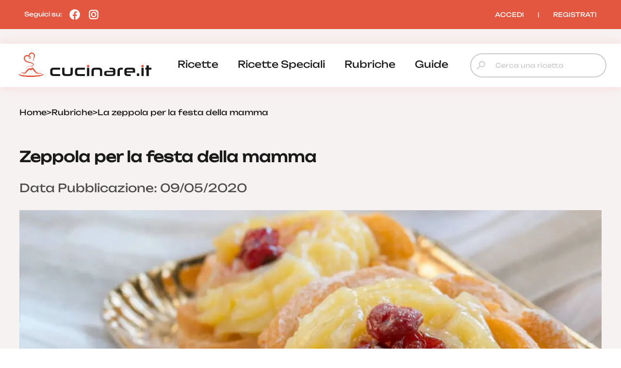

--- FILE ---
content_type: text/html; charset=UTF-8
request_url: https://www.cucinare.it/rubriche/la-zeppola-per-la-festa-della-mamma
body_size: 17354
content:


<!DOCTYPE html>
<html lang="it">
<head>

<meta http-equiv="Content-Type" content="text/html; charset=utf-8" />
<title>Zeppola per la festa della mamma</title>

<meta name="description" content="Arriva la zeppola per la festa della mamma, un'originale idea che arriva dai pasticceri di Napoli">
<meta name="robots" content="index, follow, max-image-preview:large">
<meta name="generator" content="Acquawebadv.it">


<link rel="preload" as="image" href="https://www.cucinare.it/i/NmUyODM3OGZZ8LB34VwbG9hZHMvcnVicmljaGUvMjAyMC8wNS96ZXBwb2xhLWZlc3RhLWRlbGxhLW1hbW1hLmpwZ3w4NDB8NTcyfGpwZWd8/840x572-zeppola-festa-della-mamma.jpeg"
	  imagesrcset="https://www.cucinare.it/i/MzdlOGI54BN2ZN8L3VwbG9hZHMvcnVicmljaGUvMjAyMC8wNS96ZXBwb2xhLWZlc3RhLWRlbGxhLW1hbW1hLmpwZ3wyNDB8MjQwfGpwZWd8Qw/240x240-zeppola-festa-della-mamma.jpeg 240w,
				   https://www.cucinare.it/i/MTlhNmRjNT4Zl8L3VBwbG9hZHMvcnVicmljaGUvMjAyMC8wNS96ZXBwb2xhLWZlc3RhLWRlbGxhLW1hbW1hLmpwZ3w0ODB8NDgwfGpwZWd8Qw/480x480-zeppola-festa-della-mamma.jpeg 480w,
				   https://www.cucinare.it/i/NzE4ZTk54M2FZ8L3VwBbG9hZHMvcnVicmljaGUvMjAyMC8wNS96ZXBwb2xhLWZlc3RhLWRlbGxhLW1hbW1hLmpwZ3w1NjB8MzgxfGpwZWd8/560x381-zeppola-festa-della-mamma.jpeg 560w,
				   https://www.cucinare.it/i/NmUyODM3OGZZ8LB34VwbG9hZHMvcnVicmljaGUvMjAyMC8wNS96ZXBwb2xhLWZlc3RhLWRlbGxhLW1hbW1hLmpwZ3w4NDB8NTcyfGpwZWd8/840x572-zeppola-festa-della-mamma.jpeg 840w"
	  imagesizes="100vw" fetchpriority="high">
<link rel="image_src" href="https://www.cucinare.it/uploads/rubriche/2020/05/zeppola-festa-della-mamma.jpg">
<meta name="thumbnail" content="https://www.cucinare.it/uploads/rubriche/2020/05/zeppola-festa-della-mamma-280x280.webp" />

<meta property="og:locale" content="it_IT"/>
<meta property="og:type" content="Website"/>
<meta property="og:title" content="Zeppola per la festa della mamma">
<meta property="og:description" content="Arriva la zeppola per la festa della mamma, un'originale idea che arriva dai pasticceri di Napoli">	
<meta property="og:url" content="https://www.cucinare.it/rubriche/la-zeppola-per-la-festa-della-mamma"/>
<meta property="og:site_name" content="Cucinare.it"/>
													  
<meta property="og:image" content="https://www.cucinare.it/i/NmUyODM3OGZZ8LB34VwbG9hZHMvcnVicmljaGUvMjAyMC8wNS96ZXBwb2xhLWZlc3RhLWRlbGxhLW1hbW1hLmpwZ3w4NDB8NTcyfGpwZWd8/840x572-zeppola-festa-della-mamma.jpeg">
<meta property="og:image:width" content="840" />
<meta property="og:image:height" content="572" />

<meta property="og:image" content="https://www.cucinare.it/i/MWQ4ZTZhNjBZV84L3VwbG9hZHMvcnVicmljaGUvMjAyMC8wNS96ZXBwb2xhLWZlc3RhLWRlbGxhLW1hbW1hLmpwZ3w0ODB8NDgwfGpwZWd8/480x480-zeppola-festa-della-mamma.jpeg">
<meta property="og:image:width" content="480" />
<meta property="og:image:height" content="480" />
											  
<meta property="og:image:type" content="image/jpeg" />
<meta property="og:image:alt" content="Arriva la zeppola per la festa della mamma, un'originale idea che arriva dai pasticceri di Napoli" />
																			
<meta name="twitter:image" content="https://www.cucinare.it/i/NmUyODM3OGZZ8LB34VwbG9hZHMvcnVicmljaGUvMjAyMC8wNS96ZXBwb2xhLWZlc3RhLWRlbGxhLW1hbW1hLmpwZ3w4NDB8NTcyfGpwZWd8/840x572-zeppola-festa-della-mamma.jpeg">
<meta name="twitter:card" content="summary_large_image">
															  
																			  

<meta name="verification" content="7314ef890088a7d5a91471e1fc423a72" />

<link rel="canonical" href="https://www.cucinare.it/rubriche/la-zeppola-per-la-festa-della-mamma" />
<!-- RESPONSIVE -->
<meta name='viewport' content='width=device-width, user-scalable=yes, initial-scale=1.0, minimum-scale=1.0, maximum-scale=5.0'>
<!-- RESPONSIVE -->
	<!-- ********************************************************************* -->
	<!-- <script async src="//pagead2.googlesyndication.com/pagead/js/adsbygoogle.js"></script> -->

<link rel="shortcut icon" type="image/x-icon" href="https://www.cucinare.it/template/IT/condivisi/grafica/favicon.ico?v=1">

<!-- //////////////////**************** CSS ****************////////////////// -->
<link href="https://www.cucinare.it/libs/minifier/convert_minify.php?absolute=https://www.cucinare.it/template/IT/condivisi&url=https://www.cucinare.it/template/IT/condivisi/css/reset-and-start.css" rel="stylesheet" type="text/css" media="screen">
<link href="https://www.cucinare.it/libs/minifier/convert_minify.php?absolute=https://www.cucinare.it/template/IT/desktopNEW2&url=https://www.cucinare.it/template/IT/desktopNEW2/css/megamenu-con-banner.css" rel="stylesheet" type="text/css" media="screen">
<link href="https://www.cucinare.it/libs/minifier/convert_minify.php?absolute=https://www.cucinare.it/template/IT/desktopNEW2&url=https://www.cucinare.it/template/IT/desktopNEW2/css/stili_overlay.css" rel="stylesheet" type="text/css" media="screen">
<link href="https://www.cucinare.it/libs/minifier/convert_minify.php?absolute=https://www.cucinare.it/template/IT/condivisi&url=https://www.cucinare.it/template/IT/condivisi/css/jquery-ui.min.css" rel="stylesheet" media="screen">

<!-- Extras -->
<link rel="stylesheet" type="text/css" href="https://www.cucinare.it/libs/minifier/convert_minify.php?absolute=https://www.cucinare.it/template/IT/desktopNEW2&url=https://www.cucinare.it/template/IT/desktopNEW2/css/commenti-feedback.css" media="screen">
<link rel="stylesheet" type="text/css" href="https://www.cucinare.it/libs/minifier/convert_minify.php?absolute=https://www.cucinare.it/template/IT/desktopNEW2&url=https://www.cucinare.it/template/IT/desktopNEW2/css/chatbot.css" media="screen">
<!-- <link rel="stylesheet" type="text/css" href="https://www.cucinare.it/libs/minifier/convert_minify.php?absolute=https://www.cucinare.it/template/IT/condivisi&url=https://www.cucinare.it/template/IT/condivisi/css/select2.css" media="screen"> -->


<!-- NUOVI CSS INIZIO -->
<link rel="preload" href="https://www.cucinare.it/template/IT/desktopNEW2/grafica/logo.png" as="image">
<link rel="preload" href="https://www.cucinare.it/template/IT/condivisi/font/Raleway-VariableFont_wght.ttf" as="font" type="font/ttf" crossorigin>
<link rel="preload" href="https://www.cucinare.it/template/IT/condivisi/font/Raleway-Italic-VariableFont_wght.ttf" as="font" type="font/ttf" crossorigin>
<link rel="preload" href="https://www.cucinare.it/template/IT/condivisi/font/Unbounded-VariableFont_wght.ttf" as="font" type="font/ttf" crossorigin>
<link rel="preload" href="https://www.cucinare.it/template/IT/condivisi/font/material-icons-sharp.woff2" as="font" type="font/woff2" crossorigin>
<style>
@font-face {
  font-family: "Raleway";
  src: url("https://www.cucinare.it/template/IT/condivisi/font/Raleway-VariableFont_wght.ttf");
  font-display: swap;
}
@font-face {
  font-family: "Raleway";
  src: url("https://www.cucinare.it/template/IT/condivisi/font/Raleway-Italic-VariableFont_wght.ttf");
  font-display: swap;
}
@font-face {
  font-family: "Unbounded";
  src: url("https://www.cucinare.it/template/IT/condivisi/font/Unbounded-VariableFont_wght.ttf");
  font-display: swap;
}
@font-face {
  font-family: "Material Icons Sharp";
  font-style: normal;
  font-weight: 400;
  font-display: block;
  src: url("https://www.cucinare.it/template/IT/condivisi/font/material-icons-sharp.woff2") format("woff2");
  font-display: swap;
}
.material-icons-sharp {
  font-family: "Material Icons Sharp";
  font-weight: normal;
  font-style: normal;
  font-size: 24px;
  line-height: 1;
  letter-spacing: normal;
  text-transform: none;
  display: inline-block;
  white-space: nowrap;
  word-wrap: normal;
  direction: ltr;
  -webkit-font-smoothing: antialiased;
  -moz-osx-font-smoothing: grayscale;
  text-rendering: optimizeLegibility;
  font-feature-settings: "liga";
}
</style>
<link rel="stylesheet" type="text/css" href="https://www.cucinare.it/libs/minifier/convert_minify.php?absolute=https://www.cucinare.it/template/IT/desktopNEW2&url=https://www.cucinare.it/template/IT/desktopNEW2/css/mainNEW.css" media="screen">
<!-- NUOVI FINE -->


<script src="https://www.cucinare.it/libs/minifier/convert_minify.php?absolute=https://www.cucinare.it/template/IT/condivisi&url=https://www.cucinare.it/template/IT/condivisi/scripts/jquery-3.7.1.min.js" ></script>						   
<script src="https://www.cucinare.it/libs/minifier/convert_minify.php?absolute=https://www.cucinare.it/template/IT/condivisi&url=https://www.cucinare.it/template/IT/condivisi/scripts/jquery-ui.min.js" defer></script> 






<script type="text/javascript" >
var siteURL="https://www.cucinare.it/";
var siteTemplateURL="https://www.cucinare.it/template/IT/desktopNEW2";
var templateSharedURL="https://www.cucinare.it/template/IT/condivisi";
														   

var createQueue = function () {
    var d = $.Deferred(),
        p = d.promise(),
        triggerQueue = function () {
            d.resolve();
        };

    return {
        addToQueue: p.then,
        triggerQueue: triggerQueue
    }
};
var swiperQueue = createQueue();
var overlayQueue = createQueue();

$(function() {
	$('[data-action="showMore"]').on('click', function() {
		$('#'+$(this).attr('data-rel')).css('max-height', 'none');
		$(this).parent().hide();
	});
		swiperQueue.triggerQueue();
	});
</script>

<script src="https://www.cucinare.it/libs/minifier/convert_minify.php?absolute=https://www.cucinare.it/template/IT/desktopNEW2&url=https://www.cucinare.it/template/IT/desktopNEW2/scripts/overlay_userbox.js" type="text/javascript" onload="overlayQueue.triggerQueue();" async></script>





	<!-- <script src="https://www.cucinare.it/libs/minifier/convert_minify.php?absolute=https://www.cucinare.it/template/IT/condivisi&url=https://www.cucinare.it/template/IT/condivisi/scripts/select2.min.js" ></script> -->
	<!--<script>$(function(){ $(".boxCommenti_js").load(siteURL+"box_commenti",{tipoCommento:1, elementoID: notiziaID},function(){});});	</script>-->
	<script type="application/ld+json" >
					{
					"@context":"https://schema.org","@graph":[
{
"@type":"WebPage",
"@id":"https://www.cucinare.it/rubriche/la-zeppola-per-la-festa-della-mamma",
"url": "https://www.cucinare.it/rubriche/la-zeppola-per-la-festa-della-mamma",
"name":"La zeppola per la festa della mamma",
"isPartOf":{"@id":"https://www.cucinare.it/#website"},
"image":"https://www.cucinare.it/uploads/rubriche/2020/05/zeppola-festa-della-mamma.jpg",
"thumbnailUrl": "https://www.cucinare.it/uploads/rubriche/2020/05/zeppola-festa-della-mamma-360x245.webp",
"datePublished": "2020-05-09T07:00:16.000+01:00",
"dateModified": "2020-05-08T22:39:16.000+01:00",
"description": "Arriva la zeppola per la festa della mamma! Quella di domani, 10 maggio, sarà sicuramente una domenica particolare. L’emergenza coronavirus renderà diversa la festa della mamma e non si potranno fare quei classici pranzi familiari, tipici soprattutto in alcune zone dell’Italia. Proprio da una di questa, Napoli, arriva un’idea particolare per celebrare al meglio questa importante ricorrenza: la zeppola della festa della mamma.L’iniziativa è stata ideata da alcuni pasticcieri napoletani che hanno deciso di riproporre la zeppola di San Giuseppe, dolce tipico del 19 marzo, anche per domenica 10 maggio. L’origine dell’idea è spiegata da Gennaro Volpe, noto pasticciere napoletano: “Quest’anno alla festa del papà eravamo chiusi ed allora abbiamo deciso di rifarci per la festa della mamma con le zeppole: siamo sicuri che apprezzeranno anche i papà”. Come nasce la zeppola per la festa della mamma Un’idea originale che è stata abbracciata anche da un altro pasticcere di Napoli, Ciro Volpe: “E’ stata davvero un’intuizione quella di Volpe. Anche io e mio figlio abbiamo deciso di recuperare la zeppola: il covid-19 non fermerà le nostre ricette tradizionali”. Ed allora “Buona zeppola della mamma” per festeggiare una ricorrenza speciale ma che quest’anno sarà vissuta in maniera particolare. Particolare ma non per questo meno speciale. Ed allora, se non ci si potrà riunire tutti insieme, si potrà decidere di portare una zeppola alla nostra mamma. Un modo anche per unire in un unico dolce abbraccio i nostri genitori. Se il coronavirus ci impedisce di farlo nella realtà, la zeppola della mamma potrà farcelo fare almeno in cucina. Per una famiglia unita davvero e in maniera speciale, nonostante le difficoltà di queste settimane. Ed allora non resta che augurare buona festa della mamma a tutti: domani non dimenticate un pensierino dolce per loro. Che sia una zeppola o un’altra cosa, la festa della mamma va celebrata a dovere!",
"inLanguage": "it-IT",
"potentialAction": [{"@type": "ReadAction","target": ["https://www.cucinare.it/rubriche/la-zeppola-per-la-festa-della-mamma"]}]
},{
"@type": "ImageObject",
"inLanguage": "it-IT",
"@id": "https://www.cucinare.it/rubriche/la-zeppola-per-la-festa-della-mamma/#primaryimage",
"url": "https://www.cucinare.it/uploads/rubriche/2020/05/zeppola-festa-della-mamma.jpg",
"contentUrl": "https://www.cucinare.it/uploads/rubriche/2020/05/zeppola-festa-della-mamma.jpg",
"width": 1280,
"height": 720,
"caption":"La zeppola per la festa della mamma"
}
]
}
</script>

		<script type="application/ld+json" >
		{
		  "@context": "http://schema.org",
		  "@type": "Article",
		  "author": [
			{
				"@type": "Organization",
				"name": "Gruppoimpiego24",
				"sameAs": "https://www.gruppoimpiego24.it/"
			}
			],
		  		  
		  "publisher": {
			"@type": "Organization",
			"name": "Cucinare.it",
			"logo": {
					"@type": "ImageObject",
					"url": "https://www.cucinare.it/template/IT/condivisi/grafica/logo_cucinare.png",
					"width": "200px",
					"height": "42px"
				}
		  },
		  
		  
		  "headline": "La zeppola per la festa della mamma",
		  
		  "datePublished": "2020-05-09 07:00:16",
		  "dateModified": "2020-05-09 07:00:16",
		  
		  "text": "Arriva la zeppola per la festa della mamma! Quella di domani, 10 maggio, sarà sicuramente una domenica particolare. L’emergenza coronavirus renderà diversa la festa della mamma e non si potranno fare quei classici pranzi familiari, tipici soprattutto in alcune zone dell’Italia. Proprio da una di questa, Napoli, arriva un’idea particolare per celebrare al meglio questa importante ricorrenza: la zeppola della festa della mamma.L’iniziativa è stata ideata da alcuni pasticcieri napoletani che hanno deciso di riproporre la zeppola di San Giuseppe, dolce tipico del 19 marzo, anche per domenica 10 maggio. L’origine dell’idea è spiegata da Gennaro Volpe, noto pasticciere napoletano: “Quest’anno alla festa del papà eravamo chiusi ed allora abbiamo deciso di rifarci per la festa della mamma con le zeppole: siamo sicuri che apprezzeranno anche i papà”. Come nasce la zeppola per la festa della mamma Un’idea originale che è stata abbracciata anche da un altro pasticcere di Napoli, Ciro Volpe: “E’ stata davvero un’intuizione quella di Volpe. Anche io e mio figlio abbiamo deciso di recuperare la zeppola: il covid-19 non fermerà le nostre ricette tradizionali”. Ed allora “Buona zeppola della mamma” per festeggiare una ricorrenza speciale ma che quest’anno sarà vissuta in maniera particolare. Particolare ma non per questo meno speciale. Ed allora, se non ci si potrà riunire tutti insieme, si potrà decidere di portare una zeppola alla nostra mamma. Un modo anche per unire in un unico dolce abbraccio i nostri genitori. Se il coronavirus ci impedisce di farlo nella realtà, la zeppola della mamma potrà farcelo fare almeno in cucina. Per una famiglia unita davvero e in maniera speciale, nonostante le difficoltà di queste settimane. Ed allora non resta che augurare buona festa della mamma a tutti: domani non dimenticate un pensierino dolce per loro. Che sia una zeppola o un’altra cosa, la festa della mamma va celebrata a dovere!",
		  "image": {
			"@type": "ImageObject",
			"url": "https://www.cucinare.it/uploads/rubriche/2020/05/zeppola-festa-della-mamma.jpg",
			"height": 720,
			"width": 1280
		  }}
		</script>
			







<!--
    <script >
		var url_popup ='https://www.cucinare.it/registrazione-popup'; var w_popup=500;var h_popup=600;
	</script>
    <script src="https://www.cucinare.it/libs/minifier/convert_minify.php?absolute=https://www.cucinare.it/template/IT/condivisi&url=https://www.cucinare.it/template/IT/condivisi/scripts/popup_script.js" ></script>
    
--><script>
var shareURL="https://www.cucinare.it/rubriche/la-zeppola-per-la-festa-della-mamma";
var notiziaID=2538;
$(function(){
	$(".preferiti_js").click(function(){
		$.post(siteURL+"funzioni/funzioni-preferiti.php",{azione: 'add', url: shareURL, id: notiziaID, tipo: 1 },function(data){
			alert(data);	
		});	
	});
});
</script>
</head>
<body>
	<div class="pageWrapper">
		<!-- /////////////// | Header | /////////////// -->
<header class="headerWrapper">
	<div class="headerTop">
		<div>Seguici su: 
			<a href="https://www.facebook.com/cucinareit" target="_blank" title="Seguici su Facebook"><i><?xml version="1.0"?><svg xmlns="http://www.w3.org/2000/svg"  viewBox="0 0 24 24" width="24px" height="24px">    <path d="M12,2C6.477,2,2,6.477,2,12c0,5.013,3.693,9.153,8.505,9.876V14.65H8.031v-2.629h2.474v-1.749 c0-2.896,1.411-4.167,3.818-4.167c1.153,0,1.762,0.085,2.051,0.124v2.294h-1.642c-1.022,0-1.379,0.969-1.379,2.061v1.437h2.995 l-0.406,2.629h-2.588v7.247C18.235,21.236,22,17.062,22,12C22,6.477,17.523,2,12,2z"/></svg></i></a>
			<a href="https://www.instagram.com/cucinare.it/" target="_blank" title="Seguici su Instagram"><i><?xml version="1.0"?><svg xmlns="http://www.w3.org/2000/svg"  viewBox="0 0 24 24" width="24px" height="24px">    <path d="M 8 3 C 5.243 3 3 5.243 3 8 L 3 16 C 3 18.757 5.243 21 8 21 L 16 21 C 18.757 21 21 18.757 21 16 L 21 8 C 21 5.243 18.757 3 16 3 L 8 3 z M 8 5 L 16 5 C 17.654 5 19 6.346 19 8 L 19 16 C 19 17.654 17.654 19 16 19 L 8 19 C 6.346 19 5 17.654 5 16 L 5 8 C 5 6.346 6.346 5 8 5 z M 17 6 A 1 1 0 0 0 16 7 A 1 1 0 0 0 17 8 A 1 1 0 0 0 18 7 A 1 1 0 0 0 17 6 z M 12 7 C 9.243 7 7 9.243 7 12 C 7 14.757 9.243 17 12 17 C 14.757 17 17 14.757 17 12 C 17 9.243 14.757 7 12 7 z M 12 9 C 13.654 9 15 10.346 15 12 C 15 13.654 13.654 15 12 15 C 10.346 15 9 13.654 9 12 C 9 10.346 10.346 9 12 9 z"/></svg></i></a>
		</div>
		<div><div class="box_utente_js">
    <nav class="navLogin">
		<a href="https://www.cucinare.it/login" rel="nofollow">ACCEDI</a>
		<span class="navSeparatore">|</span> 
		<a href="https://www.cucinare.it/registrazione-utente">REGISTRATI</a>
	</nav>
</div></div>
	</div>
	<div class="headerBottom">
		<div>
			<div class="headerTopMobile">
				<a class="logo" href="https://www.cucinare.it" title="cucinare.it"></a>
				<button class="hamburgerMenu toggleMenuMobile_js" aria-label="Menu"></button>
			</div>
			<div class="desktopMenu"><nav id="menu-wrapper" class="clearfix" data-breakpoint="800">
<ul class="nav mr-3">
		<li class="menu-top"><a href="https://www.cucinare.it/categoria/ricette">ricette</a><div class="velone p-3"><div class="content-sotto-menu"><div class="nav-column"><div class="titoloCategoria-menuTop"><a href="https://www.cucinare.it/categoria/antipasti">antipasti</a></div></div>          
<div class="nav-column"><div class="titoloCategoria-menuTop"><a href="https://www.cucinare.it/categoria/primi">primi</a></div></div>          
<div class="nav-column"><div class="titoloCategoria-menuTop"><a href="https://www.cucinare.it/categoria/secondi">secondi</a></div></div>          
<div class="nav-column"><div class="titoloCategoria-menuTop"><a href="https://www.cucinare.it/categoria/contorni">contorni</a></div></div>          
<div class="nav-column"><div class="titoloCategoria-menuTop"><a href="https://www.cucinare.it/categoria/decorazioni">decorazioni</a></div></div>          
<div class="nav-column"><div class="titoloCategoria-menuTop"><a href="https://www.cucinare.it/categoria/lievitati">lievitati</a></div></div>          
<div class="nav-column"><div class="titoloCategoria-menuTop"><a href="https://www.cucinare.it/categoria/dolci">dolci</a></div></div>          
<div class="nav-column"><div class="titoloCategoria-menuTop"><a href="https://www.cucinare.it/categoria/in-evidenza">in evidenza</a></div></div>          
<div class="nav-column"><div class="titoloCategoria-menuTop"><a href="https://www.cucinare.it/categoria/ricette-estive">ricette estive</a></div></div>          
</div></div></li>		<li class="menu-top"><a href="https://www.cucinare.it/categoria/ricette-speciali">ricette speciali</a><div class="velone p-3"><div class="content-sotto-menu"><div class="nav-column"><div class="titoloCategoria-menuTop"><a href="https://www.cucinare.it/categoria/ricette-natalizie">ricette natalizie</a></div></div>          
<div class="nav-column"><div class="titoloCategoria-menuTop"><a href="https://www.cucinare.it/categoria/ricette-san-silvestro-e-capodanno">ricette san silvestro e capodanno</a></div></div>          
<div class="nav-column"><div class="titoloCategoria-menuTop"><a href="https://www.cucinare.it/categoria/ricette-befana">ricette befana</a></div></div>          
<div class="nav-column"><div class="titoloCategoria-menuTop"><a href="https://www.cucinare.it/categoria/ricette-di-halloween">ricette di halloween</a></div></div>          
<div class="nav-column"><div class="titoloCategoria-menuTop"><a href="https://www.cucinare.it/categoria/ricette-san-valentino">ricette san valentino</a></div></div>          
<div class="nav-column"><div class="titoloCategoria-menuTop"><a href="https://www.cucinare.it/categoria/ricette-di-carnevale">ricette di carnevale</a></div></div>          
<div class="nav-column"><div class="titoloCategoria-menuTop"><a href="https://www.cucinare.it/categoria/ricette-festa-della-donna">ricette festa della donna</a></div></div>          
<div class="nav-column"><div class="titoloCategoria-menuTop"><a href="https://www.cucinare.it/categoria/ricette-festa-del-papa">ricette festa del papà</a></div></div>          
<div class="nav-column"><div class="titoloCategoria-menuTop"><a href="https://www.cucinare.it/categoria/ricette-pasqua">ricette pasqua</a></div></div>          
</div></div></li>		<li class="menu-top"><a href="https://www.cucinare.it/rubriche">rubriche</a></li>		<li class="menu-top"><a href="https://www.cucinare.it/guide">guide</a><div class="velone p-3"><div class="content-sotto-menu"><div class="nav-column"><div class="titoloCategoria-menuTop"><a href="https://www.cucinare.it/guide/ingredienti">ingredienti</a></div></div>          
<div class="nav-column"><div class="titoloCategoria-menuTop"><a href="https://www.cucinare.it/guide/pulire-e-tagliare">pulire e tagliare</a></div></div>          
<div class="nav-column"><div class="titoloCategoria-menuTop"><a href="https://www.cucinare.it/guide/come-fare">come fare</a></div></div>          
<div class="nav-column"><div class="titoloCategoria-menuTop"><a href="https://www.cucinare.it/guide/i-nostri-menu">i nostri menu</a></div></div>          
</div></div></li></ul>
</nav></div>
			<div class="ricerca"><form action="/"  method="get" style="width:100%;" >
	<input type="hidden" name="p" value="elenco-ricette">
	<div class="inputContainer">
		<i class="material-icons-sharp search"></i>
		<input type="search" placeholder="Cerca una ricetta" name="cosa"  autocomplete='off' data-l='0' value="">
	</div>
	<span style="display: none;"><button type="submit" data-l='3'>Cerca</button></span>
</form>
</div>
		</div>
	</div>
	
<div class="menu-mobile">
	<div class="menu-mobile-header">
		<div><img src="https://www.cucinare.it/template/IT/condivisi/grafica/logo-cucinare-bianco.png" alt="cucinare.it" width="200" height="47"><i class="material-icons-sharp close toggleMenuMobile_js"></i></div>
		<div class="ricerca"><form action="/"  method="get" style="width:100%;" >
	<input type="hidden" name="p" value="elenco-ricette">
	<div class="inputContainer">
		<i class="material-icons-sharp search"></i>
		<input type="search" placeholder="Cerca una ricetta" name="cosa"  autocomplete='off' data-l='0' value="">
	</div>
	<span style="display: none;"><button type="submit" data-l='3'>Cerca</button></span>
</form>
</div>
	</div>
	<nav class="menu-mobile-main">
					<div>
						<a href="https://www.cucinare.it/categoria/ricette">ricette</a>
								</div>
		
							<div>
						<a href="https://www.cucinare.it/categoria/ricette-speciali">ricette speciali</a>
								</div>
		
							<div>
						<a href="https://www.cucinare.it/rubriche">rubriche</a>
								</div>
		
							<div>
						<a class="menu-mobile-sub_js" data-catid="126">guide</a>
						                <div class="menu-mobile-sub" data-rel="126">
                    					<div><a href="https://www.cucinare.it/guide/ingredienti">ingredienti</a></div>
			
											<div><a href="https://www.cucinare.it/guide/pulire-e-tagliare">pulire e tagliare</a></div>
			
											<div><a href="https://www.cucinare.it/guide/come-fare">come fare</a></div>
			
											<div><a href="https://www.cucinare.it/guide/i-nostri-menu">i nostri menu</a></div>
			
						                </div>
					</div>
		
				</nav>
	<div class="menu-mobile-footer box_utente_mobile_js">
		    <nav class="navLogin">
		<a href="https://www.cucinare.it/login" rel="nofollow">ACCEDI</a>
		<span class="navSeparatore">|</span> 
		<a href="https://www.cucinare.it/registrazione-utente">REGISTRATI</a>
	</nav>
	</div>
</div>
<script>
$('a.menu-mobile-sub_js').on('click', function() {
	$(this).parent().find('[data-rel="'+$(this).attr('data-catid')+'"]').toggle();
});
</script></header>
<!-- /////////////// | /Header | /////////////// -->
<script>
$('.toggleMenuMobile_js').on('click', function(){$('.menu-mobile').toggleClass('show');});
</script>		<main class="mainWrapper ricetta">
			<div class="row boxed">
				
<nav class="breadcrumb">
    <ul itemscope itemtype="http://schema.org/BreadcrumbList">
        <li itemprop="itemListElement" itemscope itemtype="http://schema.org/ListItem">
            <a class="breadcrumb-item active"  itemprop='item' href="https://www.cucinare.it" title="home"> <span itemprop='name'>Home</span></a>
            <meta itemprop="position" content="1" />
        </li>
        <!-- <li>&gt;</li> -->
        <li>&gt;</li>
				<li itemprop='itemListElement' itemscope itemtype='http://schema.org/ListItem' >
					<a itemprop='item' href='https://www.cucinare.it/rubriche'><span itemprop='name'>Rubriche</span></a>
					<meta itemprop='position' content='4' />
				</li>
				<li>&gt;</li>
				<li itemprop='itemListElement' itemscope itemtype='http://schema.org/ListItem' >
					<a itemprop='item'  href='#' ><span itemprop='name'>La zeppola per la festa della mamma</span></a>
					<meta itemprop='position' content='4' />
				</li>    </ul>
</nav>
				<!--
<div style="width:970px; height:250px; margin:20px auto;">
</div>
-->			</div>
			<article class="dettaglioRicetta boxed">
				<header>
					<h1>Zeppola per la festa della mamma</h1>
					<p>Data Pubblicazione:&nbsp;09/05/2020</p> 				</header>
				<section class="row dettaglioRicetta-copertina">
					<figure class="col w100">
						<picture><source media="(min-width: 1200px)" srcset="/i/MmM5NjhlMWZR8L34BVwbG9hZHMvcnVicmljaGUvMjAyMC8wNS96ZXBwb2xhLWZlc3RhLWRlbGxhLW1hbW1hLmpwZ3wxMjAwfDg0MHx3ZWJwfA/1200x840-zeppola-festa-della-mamma.webp 1x, /i/ZjFZmYzcwBMzV48L3VwbG9hZHMvcnVicmljaGUvMjAyMC8wNS96ZXBwb2xhLWZlc3RhLWRlbGxhLW1hbW1hLmpwZ3wyNDAwfDE2ODB8d2VicHw/2400x1680-zeppola-festa-della-mamma.webp 2x, /i/ZjEZ4ZDRiOTl48L3VwBbG9hZHMvcnVicmljaGUvMjAyMC8wNS96ZXBwb2xhLWZlc3RhLWRlbGxhLW1hbW1hLmpwZ3wxMjAwfDg0MHxqcGd8/1200x840-zeppola-festa-della-mamma.jpg 1x, /i/NGI5MWE4zMzRBZ8L3VwbG9hZHMvcnVicmljaGUvMjAyMC8wNS96ZXBwb2xhLWZlc3RhLWRlbGxhLW1hbW1hLmpwZ3wyNDAwfDE2ODB8anBnfA/2400x1680-zeppola-festa-della-mamma.jpg 2x">
<source media="(min-width: 1024px)" srcset="/i/MzcxNjUx4NzZh8L3VwBbG9hZHMvcnVicmljaGUvMjAyMC8wNS96ZXBwb2xhLWZlc3RhLWRlbGxhLW1hbW1hLmpwZ3wxMDI0fDcxOXx3ZWJwfA/1024x719-zeppola-festa-della-mamma.webp 1x, /i/NDIzNjljMTVZB8L43VwbG9hZHMvcnVicmljaGUvMjAyMC8wNS96ZXBwb2xhLWZlc3RhLWRlbGxhLW1hbW1hLmpwZ3wyMDQ4fDE0Mzh8d2VicHw/2048x1438-zeppola-festa-della-mamma.webp 2x, /i/YzE4Njc14OGN8ZL3VwBbG9hZHMvcnVicmljaGUvMjAyMC8wNS96ZXBwb2xhLWZlc3RhLWRlbGxhLW1hbW1hLmpwZ3wxMDI0fDcxOXxqcGd8/1024x719-zeppola-festa-della-mamma.jpg 1x, /i/NmExZDRhOWJZ8L34VwBbG9hZHMvcnVicmljaGUvMjAyMC8wNS96ZXBwb2xhLWZlc3RhLWRlbGxhLW1hbW1hLmpwZ3wyMDQ4fDE0Mzh8anBnfA/2048x1438-zeppola-festa-della-mamma.jpg 2x">
<source media="(min-width: 768px)" srcset="/i/ODZhZjlmNBTd8ZL43VwbG9hZHMvcnVicmljaGUvMjAyMC8wNS96ZXBwb2xhLWZlc3RhLWRlbGxhLW1hbW1hLmpwZ3w3Mjh8NTExfHdlYnB8/728x511-zeppola-festa-della-mamma.webp 1x, /i/YmVkMjAxZDl8ZL3B4VwbG9hZHMvcnVicmljaGUvMjAyMC8wNS96ZXBwb2xhLWZlc3RhLWRlbGxhLW1hbW1hLmpwZ3wxNDU2fDEwMjJ8d2VicHw/1456x1022-zeppola-festa-della-mamma.webp 2x, /i/NjhmOGY1NzRZ4B8L3VwbG9hZHMvcnVicmljaGUvMjAyMC8wNS96ZXBwb2xhLWZlc3RhLWRlbGxhLW1hbW1hLmpwZ3w3Mjh8NTExfGpwZ3w/728x511-zeppola-festa-della-mamma.jpg 1x, /i/MjNlMDNkZmZV48L3VBwbG9hZHMvcnVicmljaGUvMjAyMC8wNS96ZXBwb2xhLWZlc3RhLWRlbGxhLW1hbW1hLmpwZ3wxNDU2fDEwMjJ8anBnfA/1456x1022-zeppola-festa-della-mamma.jpg 2x">
<source media="(min-width: 240px)" srcset="/i/Y2YwYT4kxMjl8ZL3VwBbG9hZHMvcnVicmljaGUvMjAyMC8wNS96ZXBwb2xhLWZlc3RhLWRlbGxhLW1hbW1hLmpwZ3wzMjB8MjI1fHdlYnB8/320x225-zeppola-festa-della-mamma.webp 1x, /i/MGE3MDN4mYWZJ8L3VwBbG9hZHMvcnVicmljaGUvMjAyMC8wNS96ZXBwb2xhLWZlc3RhLWRlbGxhLW1hbW1hLmpwZ3w2NDB8NDUwfHdlYnB8/640x450-zeppola-festa-della-mamma.webp 2x, /i/ODY4NzUyNDd8ZL43VwBbG9hZHMvcnVicmljaGUvMjAyMC8wNS96ZXBwb2xhLWZlc3RhLWRlbGxhLW1hbW1hLmpwZ3wzMjB8MjI1fGpwZ3w/320x225-zeppola-festa-della-mamma.jpg 1x, /i/YzEyOWZl4MDF8ZL3VwBbG9hZHMvcnVicmljaGUvMjAyMC8wNS96ZXBwb2xhLWZlc3RhLWRlbGxhLW1hbW1hLmpwZ3w2NDB8NDUwfGpwZ3w/640x450-zeppola-festa-della-mamma.jpg 2x">
<img src="/i/Y2YwYT4kxMjl8ZL3VwBbG9hZHMvcnVicmljaGUvMjAyMC8wNS96ZXBwb2xhLWZlc3RhLWRlbGxhLW1hbW1hLmpwZ3wzMjB8MjI1fHdlYnB8/320x225-zeppola-festa-della-mamma.webp" srcset="/i/Y2YwYT4kxMjl8ZL3VwBbG9hZHMvcnVicmljaGUvMjAyMC8wNS96ZXBwb2xhLWZlc3RhLWRlbGxhLW1hbW1hLmpwZ3wzMjB8MjI1fHdlYnB8/320x225-zeppola-festa-della-mamma.webp 1x, /i/MGE3MDN4mYWZJ8L3VwBbG9hZHMvcnVicmljaGUvMjAyMC8wNS96ZXBwb2xhLWZlc3RhLWRlbGxhLW1hbW1hLmpwZ3w2NDB8NDUwfHdlYnB8/640x450-zeppola-festa-della-mamma.webp 2x, /i/ODY4NzUyNDd8ZL43VwBbG9hZHMvcnVicmljaGUvMjAyMC8wNS96ZXBwb2xhLWZlc3RhLWRlbGxhLW1hbW1hLmpwZ3wzMjB8MjI1fGpwZ3w/320x225-zeppola-festa-della-mamma.jpg 1x, /i/YzEyOWZl4MDF8ZL3VwBbG9hZHMvcnVicmljaGUvMjAyMC8wNS96ZXBwb2xhLWZlc3RhLWRlbGxhLW1hbW1hLmpwZ3w2NDB8NDUwfGpwZ3w/640x450-zeppola-festa-della-mamma.jpg 2x" alt="La zeppola per la festa della mamma"></picture>					</figure>
				</section>
				<div class="row dettaglioRicetta-paragrafi">
					<div class="col w70">
						<div class="dettaglioRicetta-nav">
							<div>
								<a class="toolbarBtn" href=" https://wa.me/?text=https%3A%2F%2Fwww.cucinare.it%2Fricetta%2Ffrittelle-di-mele"><?xml version="1.0"?><svg xmlns="http://www.w3.org/2000/svg"  viewBox="0 0 50 50" width="50px" height="50px">    <path d="M25,2C12.318,2,2,12.318,2,25c0,3.96,1.023,7.854,2.963,11.29L2.037,46.73c-0.096,0.343-0.003,0.711,0.245,0.966 C2.473,47.893,2.733,48,3,48c0.08,0,0.161-0.01,0.24-0.029l10.896-2.699C17.463,47.058,21.21,48,25,48c12.682,0,23-10.318,23-23 S37.682,2,25,2z M36.57,33.116c-0.492,1.362-2.852,2.605-3.986,2.772c-1.018,0.149-2.306,0.213-3.72-0.231 c-0.857-0.27-1.957-0.628-3.366-1.229c-5.923-2.526-9.791-8.415-10.087-8.804C15.116,25.235,13,22.463,13,19.594 s1.525-4.28,2.067-4.864c0.542-0.584,1.181-0.73,1.575-0.73s0.787,0.005,1.132,0.021c0.363,0.018,0.85-0.137,1.329,1.001 c0.492,1.168,1.673,4.037,1.819,4.33c0.148,0.292,0.246,0.633,0.05,1.022c-0.196,0.389-0.294,0.632-0.59,0.973 s-0.62,0.76-0.886,1.022c-0.296,0.291-0.603,0.606-0.259,1.19c0.344,0.584,1.529,2.493,3.285,4.039 c2.255,1.986,4.158,2.602,4.748,2.894c0.59,0.292,0.935,0.243,1.279-0.146c0.344-0.39,1.476-1.703,1.869-2.286 s0.787-0.487,1.329-0.292c0.542,0.194,3.445,1.604,4.035,1.896c0.59,0.292,0.984,0.438,1.132,0.681 C37.062,30.587,37.062,31.755,36.57,33.116z"/></svg></a>
								<a class="toolbarBtn preferiti_js"><i class="material-icons-sharp favorite_border"></i></a>
							</div>
						</div>
						<section class="dettaglioRicetta-descrizione">
							<!--
							<header>
								<h2>Descrizione</h2>
							</header>
							-->
							<div class="WYSIWYG">Arriva la <strong>zeppola per la festa della mamma</strong>! Quella di domani, 10 maggio, sarà sicuramente una domenica particolare. L’emergenza coronavirus renderà diversa la festa della mamma e non si potranno fare quei classici pranzi familiari, tipici soprattutto in alcune zone dell’Italia. Proprio da una di questa, Napoli, arriva un’idea particolare per celebrare al meglio questa importante ricorrenza: la zeppola della <strong>festa della mamma</strong>.<br />L’iniziativa è stata ideata da alcuni pasticcieri napoletani che hanno deciso di riproporre la <a href="https://www.cucinare.it/ricetta/zeppole-di-san-giuseppe-fritte">zeppola di San Giuseppe</a>, dolce tipico del 19 marzo, anche per domenica 10 maggio. L’origine dell’idea è spiegata da Gennaro Volpe, noto pasticciere napoletano: “Quest’anno alla festa del papà eravamo chiusi ed allora abbiamo deciso di rifarci per la festa della mamma con le zeppole: siamo sicuri che apprezzeranno anche i papà”. <h2>Come nasce la zeppola per la festa della mamma</h2> Un’idea originale che è stata abbracciata anche da un altro pasticcere di Napoli, Ciro Volpe: “E’ stata davvero un’intuizione quella di Volpe. Anche io e mio figlio abbiamo deciso di recuperare la zeppola: il covid-19 non fermerà le nostre ricette tradizionali”. Ed allora “Buona zeppola della mamma” per festeggiare una ricorrenza speciale ma che quest’anno sarà vissuta in maniera particolare. Particolare ma non per questo meno speciale. Ed allora, se non ci si potrà riunire tutti insieme, si potrà decidere di portare una zeppola alla nostra mamma. Un modo anche per unire in un unico dolce abbraccio i nostri genitori. Se il coronavirus ci impedisce di farlo nella realtà, la zeppola della mamma potrà farcelo fare almeno in cucina. Per una famiglia unita davvero e in maniera speciale, nonostante le difficoltà di queste settimane. Ed allora non resta che augurare buona festa della mamma a tutti: domani non dimenticate un pensierino dolce per loro. Che sia una <strong>zeppola</strong> o un’altra cosa, la festa della mamma va celebrata a dovere!</div>
							<span>Pubblicata il <strong>09/05/2020</strong></span>
							<div><!--
<div class="w-100" >
</div>
--></div>
						</section>
					</div>
					<section class="col w30">
						<header class="text-align-center">
							<h2>Ricette correlate</h2>
						</header>
												<!-- Correlati --> 
						<div class="cards-wrapper correlatiWrapper">
<a class="cardLink" href="https://www.cucinare.it/ricetta/zeppole-di-san-giuseppe-al-forno" title="ZEPPOLE DI SAN GIUSEPPE AL FORNO">
<aside class="card correlati">
	<div>
	
		<!--<img src="/uploads/wp-content/uploads/2016/03/Zeppole-di-San-Giuseppe-al-forno-360x245.webp" width="360" height="245" alt="ZEPPOLE DI SAN GIUSEPPE AL FORNO">-->
		<img src="/i/YWQ5NjJiNDBh8Z4L3VwbG9hZHMvd3AtY29udGVudC91cGxvYWRzLzIwMTYvMDMvWmVwcG9sZS1kaS1TYW4tR2l1c2VwcGUtYWwtZm9ybm8uanBnfDM2MHwyNDV8d2VicHxD/360x245-Zeppole-di-San-Giuseppe-al-forno.webp" width="360" height="245" srcset="/i/YWQ5NjJiNDBh8Z4L3VwbG9hZHMvd3AtY29udGVudC91cGxvYWRzLzIwMTYvMDMvWmVwcG9sZS1kaS1TYW4tR2l1c2VwcGUtYWwtZm9ybm8uanBnfDM2MHwyNDV8d2VicHxD/360x245-Zeppole-di-San-Giuseppe-al-forno.webp 1x, /i/MWZiZDIzNB2ZF84L3VwbG9hZHMvd3AtY29udGVudC91cGxvYWRzLzIwMTYvMDMvWmVwcG9sZS1kaS1TYW4tR2l1c2VwcGUtYWwtZm9ybm8uanBnfDcyMHw0OTB8d2VicHxD/720x490-Zeppole-di-San-Giuseppe-al-forno.webp 2x, /i/MzUzNDJm4NDZN8BL3VwbG9hZHMvd3AtY29udGVudC91cGxvYWRzLzIwMTYvMDMvWmVwcG9sZS1kaS1TYW4tR2l1c2VwcGUtYWwtZm9ybm8uanBnfDM2MHwyNDV8anBnfEM/360x245-Zeppole-di-San-Giuseppe-al-forno.jpg 1x, /i/NTNiYTA3ND4VZ8L3VBwbG9hZHMvd3AtY29udGVudC91cGxvYWRzLzIwMTYvMDMvWmVwcG9sZS1kaS1TYW4tR2l1c2VwcGUtYWwtZm9ybm8uanBnfDcyMHw0OTB8anBnfEM/720x490-Zeppole-di-San-Giuseppe-al-forno.jpg 2x" alt="ZEPPOLE DI SAN GIUSEPPE AL FORNO" loading="lazy">	</div>
	<div class="card-info">
		<div>
			<h3 class="card-title">Zeppole di san giuseppe al ...</h3>
		</div>
	</div>
</aside>
</a>
<a class="cardLink" href="https://www.cucinare.it/ricetta/zeppole-di-san-giuseppe-fritte" title="ZEPPOLE DI SAN GIUSEPPE FRITTE">
<aside class="card correlati">
	<div>
	
		<!--<img src="/uploads/ricette/2021/01/zeppole-di-san-giuseppe-fritte-360x245.webp" width="360" height="245" alt="ZEPPOLE DI SAN GIUSEPPE FRITTE">-->
		<img src="/i/OTU5YzQ3NG4N8ZBL3VwbG9hZHMvcmljZXR0ZS8yMDIxLzAxL3plcHBvbGUtZGktc2FuLWdpdXNlcHBlLWZyaXR0ZS5qcGd8MzYwfDI0NXx3ZWJwfEM/360x245-zeppole-di-san-giuseppe-fritte.webp" width="360" height="245" srcset="/i/OTU5YzQ3NG4N8ZBL3VwbG9hZHMvcmljZXR0ZS8yMDIxLzAxL3plcHBvbGUtZGktc2FuLWdpdXNlcHBlLWZyaXR0ZS5qcGd8MzYwfDI0NXx3ZWJwfEM/360x245-zeppole-di-san-giuseppe-fritte.webp 1x, /i/MjdiNzRmNB2ZV48L3VwbG9hZHMvcmljZXR0ZS8yMDIxLzAxL3plcHBvbGUtZGktc2FuLWdpdXNlcHBlLWZyaXR0ZS5qcGd8NzIwfDQ5MHx3ZWJwfEM/720x490-zeppole-di-san-giuseppe-fritte.webp 2x, /i/MDlkZTZkYzZl8L43VBwbG9hZHMvcmljZXR0ZS8yMDIxLzAxL3plcHBvbGUtZGktc2FuLWdpdXNlcHBlLWZyaXR0ZS5qcGd8MzYwfDI0NXxqcGd8Qw/360x245-zeppole-di-san-giuseppe-fritte.jpg 1x, /i/NmY1MDQ1Y2ZZ8L34VwBbG9hZHMvcmljZXR0ZS8yMDIxLzAxL3plcHBvbGUtZGktc2FuLWdpdXNlcHBlLWZyaXR0ZS5qcGd8NzIwfDQ5MHxqcGd8Qw/720x490-zeppole-di-san-giuseppe-fritte.jpg 2x" alt="ZEPPOLE DI SAN GIUSEPPE FRITTE" loading="lazy">	</div>
	<div class="card-info">
		<div>
			<h3 class="card-title">Zeppole di san giuseppe fritte</h3>
		</div>
	</div>
</aside>
</a>
<a class="cardLink" href="https://www.cucinare.it/guide/i-nostri-menu/ricette-menu-festa-della-mamma" title="RICETTE MENÙ FESTA DELLA MAMMA">
<aside class="card correlati">
	<div>
	
		<!--<img src="/uploads/wp-content/uploads/2016/05/Ricette-menu-festa-della-mamma-360x245.webp" width="360" height="245" alt="RICETTE MENÙ FESTA DELLA MAMMA">-->
		<img src="/i/MmFiYTc1NBTZB8L34VwbG9hZHMvd3AtY29udGVudC91cGxvYWRzLzIwMTYvMDUvUmljZXR0ZS1tZW51LWZlc3RhLWRlbGxhLW1hbW1hLmpwZ3wzNjB8MjQ1fHdlYnB8Qw/360x245-Ricette-menu-festa-della-mamma.webp" width="360" height="245" srcset="/i/MmFiYTc1NBTZB8L34VwbG9hZHMvd3AtY29udGVudC91cGxvYWRzLzIwMTYvMDUvUmljZXR0ZS1tZW51LWZlc3RhLWRlbGxhLW1hbW1hLmpwZ3wzNjB8MjQ1fHdlYnB8Qw/360x245-Ricette-menu-festa-della-mamma.webp 1x, /i/OTg5MTdkNj4JB8ZL3VwbG9hZHMvd3AtY29udGVudC91cGxvYWRzLzIwMTYvMDUvUmljZXR0ZS1tZW51LWZlc3RhLWRlbGxhLW1hbW1hLmpwZ3w3MjB8NDkwfHdlYnB8Qw/720x490-Ricette-menu-festa-della-mamma.webp 2x, /i/Njk3MzJmOTFZ48L3BVwbG9hZHMvd3AtY29udGVudC91cGxvYWRzLzIwMTYvMDUvUmljZXR0ZS1tZW51LWZlc3RhLWRlbGxhLW1hbW1hLmpwZ3wzNjB8MjQ1fGpwZ3xD/360x245-Ricette-menu-festa-della-mamma.jpg 1x, /i/MGZmZDA43BOTZd8L3VwbG9hZHMvd3AtY29udGVudC91cGxvYWRzLzIwMTYvMDUvUmljZXR0ZS1tZW51LWZlc3RhLWRlbGxhLW1hbW1hLmpwZ3w3MjB8NDkwfGpwZ3xD/720x490-Ricette-menu-festa-della-mamma.jpg 2x" alt="RICETTE MENÙ FESTA DELLA MAMMA" loading="lazy">	</div>
	<div class="card-info">
		<div>
			<h3 class="card-title">Ricette menù festa della ...</h3>
		</div>
	</div>
</aside>
</a>
<a class="cardLink" href="https://www.cucinare.it/rubriche/data-festa-della-mamma-perche-cambia" title="DATA FESTA DELLA MAMMA: PERCHÉ CAMBIA?">
<aside class="card correlati">
	<div>
	
		<!--<img src="/uploads/rubriche/2019/04/festa-della-mamma-data-perche-cambia-360x245.webp" width="360" height="245" alt="DATA FESTA DELLA MAMMA: PERCHÉ CAMBIA?">-->
		<img src="/i/MWQwMGMyMTBZV84L3VwbG9hZHMvcnVicmljaGUvMjAxOS8wNC9mZXN0YS1kZWxsYS1tYW1tYS1kYXRhLXBlcmNoZS1jYW1iaWEuanBnfDM2MHwyNDV8d2VicHxD/360x245-festa-della-mamma-data-perche-cambia.webp" width="360" height="245" srcset="/i/MWQwMGMyMTBZV84L3VwbG9hZHMvcnVicmljaGUvMjAxOS8wNC9mZXN0YS1kZWxsYS1tYW1tYS1kYXRhLXBlcmNoZS1jYW1iaWEuanBnfDM2MHwyNDV8d2VicHxD/360x245-festa-della-mamma-data-perche-cambia.webp 1x, /i/YWYyYmNhMjd8Z4L3VwBbG9hZHMvcnVicmljaGUvMjAxOS8wNC9mZXN0YS1kZWxsYS1tYW1tYS1kYXRhLXBlcmNoZS1jYW1iaWEuanBnfDcyMHw0OTB8d2VicHxD/720x490-festa-della-mamma-data-perche-cambia.webp 2x, /i/MTU4YjBlMT4ZJ8BL3VwbG9hZHMvcnVicmljaGUvMjAxOS8wNC9mZXN0YS1kZWxsYS1tYW1tYS1kYXRhLXBlcmNoZS1jYW1iaWEuanBnfDM2MHwyNDV8anBnfEM/360x245-festa-della-mamma-data-perche-cambia.jpg 1x, /i/NzMwNTI24MTRZ8L3BVwbG9hZHMvcnVicmljaGUvMjAxOS8wNC9mZXN0YS1kZWxsYS1tYW1tYS1kYXRhLXBlcmNoZS1jYW1iaWEuanBnfDcyMHw0OTB8anBnfEM/720x490-festa-della-mamma-data-perche-cambia.jpg 2x" alt="DATA FESTA DELLA MAMMA: PERCHÉ CAMBIA?" loading="lazy">	</div>
	<div class="card-info">
		<div>
			<h3 class="card-title">Data festa della mamma: ...</h3>
		</div>
	</div>
</aside>
</a>
</div>
					</section>
				</div>
			</article>
			<div class="row">
				<section id="commenti" class="boxCommenti">
    <div class="row boxed">
		<div class="col w70 boxCommenti-form boxCommenti_js">
		<form id="formCommenti" class="form formCommenti shadow" method="post">
	<header class="sectionHeader">
		<h2>Commenti e voti</h2>
		<p>Hai provato la ricetta? Dicci cosa ne pensi!</p>
	</header>
	<div class="row">
		<div class="col w50"><input type="text" class="" name="nominativo" placeholder="Nome, Cognome o Nickname"></div>
		<div class="col w50"><input type="email" class="" name="emailCommenti" placeholder="E-mail"></div>
    </div>
	<div class="row">
		<textarea name="commento" class="commento" placeholder="Inserisci il tuo commento..."></textarea>
    </div>
    <div class="row formCommenti-upload">
        <div class="col">
			<p>Carica la foto della tua ricetta</p>
			<img src="https://www.cucinare.it/template/IT/desktopNEW2/grafica/upload-image.png" width="50" height="50" alt="upload">
			<span class="btn btn-primary open_popup_foto">CARICA</span>
            <input type="hidden" class="commentoFoto_js" name="commentoFoto" value="">
		</div>
        <div class="col">
			<img width="100" height="100" class="imgCommento_js" src="https://www.cucinare.it/template/IT/desktopNEW2/grafica/img.png" alt="Anteprima">
		</div>
	</div>
	<div class="row">
        <div class="col formCommenti-voto voto_generale_js">
            <label>Dai un voto a questa ricetta</label>
			<div>
								<img src="https://www.cucinare.it/template/IT/desktopNEW2/grafica/star_empty.png" alt="1" width="50" height="50" data-rel="generale" class="imgRate_js">
								<img src="https://www.cucinare.it/template/IT/desktopNEW2/grafica/star_empty.png" alt="2" width="50" height="50" data-rel="generale" class="imgRate_js">
								<img src="https://www.cucinare.it/template/IT/desktopNEW2/grafica/star_empty.png" alt="3" width="50" height="50" data-rel="generale" class="imgRate_js">
								<img src="https://www.cucinare.it/template/IT/desktopNEW2/grafica/star_empty.png" alt="4" width="50" height="50" data-rel="generale" class="imgRate_js">
								<img src="https://www.cucinare.it/template/IT/desktopNEW2/grafica/star_empty.png" alt="5" width="50" height="50" data-rel="generale" class="imgRate_js">
							</div>
            <input name="generale" type="hidden" value="0">
        </div>
    </div>
	<div class="row">
		<input class="inviaCommento_js btn btn-primary" type="button" name="invia" value="PUBBLICA">
	</div>
</form>
<script>
var pagina_ = shareURL;
var moderatore = 1;

function openDialog(title, text){
	$("#dialog").attr('title', title);
	$("#dialog").html('<p>'+text+'</p>');
	$("#dialog").dialog("open");
}

function invia_commento (nominativo_, email_, commentoFoto_, mess_,pagina_,commentoID_,voto_){
	$.post(siteURL+"funzioni/commenti.php", {action: "invia", nominativo: nominativo_, email: email_, commentoFoto:commentoFoto_, commento: mess_, pagina: pagina_, commentoID: commentoID_, anonimato: 0, avatar: "avatar-smile", tipo: '1', articoloID: 2538, voto: voto_, pubblica: moderatore}, function(response){
		if(response){
			if(moderatore==1){
				openDialog("Perfetto!", "Commento inviato! Verr&agrave; preso in considerazione dai nostri moderatori!");	
			}else{
				location.reload();
			}
		}
	});
}
	
$(function(){
	$(".open_popup_foto").click(function(){
		crea_overlay('popup-carica-foto-commento','80%','80%');
		apri_overlay('popup-carica-foto-commento','https://www.cucinare.it/carica-foto-commenti?articoloID=2538&tipo=1');
	});
	/**/
	
	$(".voto_generale_js .imgRate_js").click(function() {
		var a = $(this).attr("alt");
		$("input[name=generale]").val(a);
		$(this).attr("src","https://www.cucinare.it/template/IT/desktopNEW2/grafica/star_highlight.png");
		$(this).prevAll("img").attr("src","https://www.cucinare.it/template/IT/desktopNEW2/grafica/star_highlight.png");
		$(this).nextAll("img").attr("src","https://www.cucinare.it/template/IT/desktopNEW2/grafica/star_empty.png");
	});
	
	$("#dialog").dialog({ autoOpen: false,draggable: true,buttons: {
		Ok: function() {
			$( this ).dialog( "close" );
		}
	} });
	
	$(".alert-commenti_js").hide();
	$(".inviaCommento_js").click(function(){
		var mess_ = $("textarea[name=commento]").val();
		var voto_ = $("input[name=generale]").val();
		var nominativo_ = $("input[name=nominativo]").val();
		var email_ = $("input[name=emailCommenti]").val();
		if(voto_==0){openDialog("Attenzione!", "Attenzione! Devi dare un voto al prodotto!"); return false;}
		var commentoFoto_ = $("input[name=commentoFoto]").val();
		invia_commento (nominativo_, email_, commentoFoto_, mess_,pagina_,0,voto_);
	});	
   
    $(".scopriFormRispondi_js, .formRispondi_js").show();
	$(".scopriFormRispondi_js").click(function(){
		var data_ = $(this).attr("data-rel");
		
		if($("#formCommenti_"+data_).length==0){
			$("#formRispondi_"+data_).html('<form id="formCommenti_'+data_+'" method="post"><div class="row"><div class="col"><input type="text" name="nominativoR" placeholder="Nome, Cognome o Nickname"></div><div class="col"><input type="email" name="emailCommentiR" placeholder="E-mail"></div></div><div class="row"><textarea name="commentoR" class="commento" placeholder="Inserisci il tuo commento..."></textarea></div><div class="row"><div class="col"><input class="rispondiCommento_js btn btn-primary" type="button" name="invia" value="Rispondi"></div></div></form>');
		
			$("#formCommenti_"+data_+" .rispondiCommento_js").click(function(){
				var mess_ = $("#formRispondi_"+data_+" textarea[name=commentoR]").val();
				var nominativo_ = $("#formRispondi_"+data_+" input[name=nominativoR]").val();
				var email_ = $("#formRispondi_"+data_+" input[name=emailCommentiR]").val();
				if(mess_!="") invia_commento (nominativo_,email_, '', mess_,pagina_,data_,0);
			});		
		
		}else{
			$("#formRispondi_"+data_).html('');
		}
	});
});
</script>    
		</div>
		<div class="col w30 boxCommenti-lista">
			<ul id="boxCommentiLista">
							</ul>
			<div class="showMoreBg2"><button class="action" data-action="showMore" data-rel="boxCommentiLista">MOSTRA ALTRI COMMENTI</button></div>
		</div>
        <div id="dialog" title="Leggere attentamente"></div>
    </div>
</section>
			</div>
								</main>
		<footer class="footerWrapper">
	<div class="logo"><img src="https://www.cucinare.it/template/IT/condivisi/grafica/logo-cucinare-bianco.png" alt="cucinare.it" width="300" height="71"></div>
	<div>
		<p>Cucinare.it è un marchio commerciale di Impiego24.it s.r.l. copyright 2014 - 2024 P.IVA: 03406490130</p>
		<p>Azienda certiﬁcata ISO 27001 numero: SNR 73140386/89/I - Azienda certiﬁcata ISO 9001 numero: SNR 96992040/89/Q <br> <a class="nota-S" href="https://i-24.it/lp/conferma/">Gestione consensi e categorie merceologiche marketing</a></p>
	</div>
	<div class="footerSocial">Seguici su: 
		<a href="https://www.facebook.com/cucinareit" target="_blank" title="Seguici su Facebook"><i><?xml version="1.0"?><svg xmlns="http://www.w3.org/2000/svg"  viewBox="0 0 24 24" width="24px" height="24px">    <path d="M12,2C6.477,2,2,6.477,2,12c0,5.013,3.693,9.153,8.505,9.876V14.65H8.031v-2.629h2.474v-1.749 c0-2.896,1.411-4.167,3.818-4.167c1.153,0,1.762,0.085,2.051,0.124v2.294h-1.642c-1.022,0-1.379,0.969-1.379,2.061v1.437h2.995 l-0.406,2.629h-2.588v7.247C18.235,21.236,22,17.062,22,12C22,6.477,17.523,2,12,2z"/></svg></i></a>
		<a href="https://www.instagram.com/cucinare.it/" target="_blank" title="Seguici su Instagram"><i><?xml version="1.0"?><svg xmlns="http://www.w3.org/2000/svg"  viewBox="0 0 24 24" width="24px" height="24px">    <path d="M 8 3 C 5.243 3 3 5.243 3 8 L 3 16 C 3 18.757 5.243 21 8 21 L 16 21 C 18.757 21 21 18.757 21 16 L 21 8 C 21 5.243 18.757 3 16 3 L 8 3 z M 8 5 L 16 5 C 17.654 5 19 6.346 19 8 L 19 16 C 19 17.654 17.654 19 16 19 L 8 19 C 6.346 19 5 17.654 5 16 L 5 8 C 5 6.346 6.346 5 8 5 z M 17 6 A 1 1 0 0 0 16 7 A 1 1 0 0 0 17 8 A 1 1 0 0 0 18 7 A 1 1 0 0 0 17 6 z M 12 7 C 9.243 7 7 9.243 7 12 C 7 14.757 9.243 17 12 17 C 14.757 17 17 14.757 17 12 C 17 9.243 14.757 7 12 7 z M 12 9 C 13.654 9 15 10.346 15 12 C 15 13.654 13.654 15 12 15 C 10.346 15 9 13.654 9 12 C 9 10.346 10.346 9 12 9 z"/></svg></i></a>
	</div>
	<div class="footerLink"><a href="https://www.cucinare.it/privacy" data-l='4'>Policy Privacy</a> | <a href="https://www.cucinare.it/terminiecondizioni" data-l='6' >Termini e Condizioni</a> | <a href="#" class="disclaimer_cookies_footerBTN_js" rel="nofollow">Cookie Policy</a></div>
</footer>




<!-- Global site tag (gtag.js) - Google Ads: 1001836643 -->

<script async cblok-src="https://www.googletagmanager.com/gtag/js?id=AW-1001836643" type="text/plain" cblok-tipo="marketing" cblok-nome="gadwords"></script>
<script type="text/plain" cblok-tipo="marketing" cblok-nome="gadwords">
  window.dataLayer = window.dataLayer || [];
  function gtag(){dataLayer.push(arguments);}
  gtag('js', new Date());

  gtag('config', 'AW-1001836643');
</script>

<!-- Global site tag (gtag.js) - Google Analytics -->


<!-- Google tag (gtag.js) -->
<script async src="https://www.googletagmanager.com/gtag/js?id=G-JT8QK0YM1S"></script>
<script type="application/javascript" >
  window.dataLayer = window.dataLayer || [];
  function gtag(){dataLayer.push(arguments);}
  
	gtag('consent', 'default',{
  'ad_storage': 'denied',
  'ad_user_data': 'denied',
  'ad_personalization': 'denied',
  'analytics_storage': 'denied'
	});
 
  gtag('js', new Date());
  gtag('config', 'G-JT8QK0YM1S');
	
function attiva_analytics() {
	  gtag('consent', 'update', {
		'ad_storage': 'granted',
		'analytics_storage': 'granted',
		'ad_user_data': 'granted',
		'ad_personalization': 'granted',
	});

}  
</script>








  <script async data-ad-client="ca-pub-5859765766100749" cblok-src="//pagead2.googlesyndication.com/pagead/js/adsbygoogle.js" type="text/plain" cblok-tipo="marketing" cblok-nome="gadsense" data-full-width-responsive="true" ></script> <script type="text/plain" cblok-tipo="marketing" cblok-nome="gadsense">
     (adsbygoogle = window.adsbygoogle || []).push({
          google_ad_client: "ca-pub-5859765766100749",
          enable_page_level_ads: true
     });
</script>
<!-- INIZIO WRAP DISCLAIMER COOKIES -->



<style>
	
.cookiesBoxTop {color:#fff; background-repeat:no-repeat; background-image:url([data-uri]);}
#disclaimerCookies p, .cookiesBoxBottom, .acconsento {padding-left:130px;}
.consenti, .salva {padding:8px 32px; border-radius:4px; cursor:pointer; text-align:center; background-color:#c72727; border:2px solid #c72727; color:#fff;}
.noConsenti {padding:8px 32px; border-radius:4px; cursor:pointer; text-align:center; border:2px solid #c72727; color:#fff;}
.personalizza {align-self:start; justify-content:flex-start; padding:8px 32px; border-radius:4px; cursor:pointer; text-align:center;border:2px solid #c72727; background-color:#c72727; color:#fff;}	
.cookiesBoxBottom {margin-top:20px; margin-bottom:20px; display:flex!important; flex-shrink:0!important; align-items:center!important; justify-content:space-between!important;}	
.cookiesBoxBottom div {align-self:end; justify-content:flex-end;}	

#wrapDisclaimer p { color: #fff!important; }
	
/* ----------------------- MINI-SMARTPHONE ------------------*/
@media screen and (min-width: 0px) and (max-width: 600px) {
	
#wrapDisclaimer {font-size:12px;}	
.cookiesBoxBottom {flex-direction:column-reverse;}	
.cookiesBoxTop {background-image:none;}
#disclaimerCookies {text-align:left;}	
#disclaimerCookies p, .cookiesBoxBottom, .acconsento {padding-left:unset; padding:5px 0;}
.cookiesBoxBottom div:first-of-type {margin-top:15px;}	
.cookiesBoxBottom div {align-self:unset; justify-content:unset;}
.consenti, .salva, .personalizza, .noConsenti {padding:8px 10px; display:inline-block;}	
.personalizza {width:227px;}	

}
/* ----------------------- SMARTPHONE ------------------*/
@media screen and (min-width: 601px) and (max-width: 768px) {

#disclaimerCookies {text-align:left;}
#wrapDisclaimer {font-size:12px;}
.cookiesBoxTop {background-image:none;}
#disclaimerCookies p, .cookiesBoxBottom, .acconsento {padding-left:unset; padding:5px 0;}
.consenti, .salva, .personalizza, .noConsenti {padding:8px 10px;}	
	
}
/* ----------------------- TABLET LANDSCAPE ------------------*/
@media screen and (min-width: 769px) and (max-width: 1024px) {

}
/* ----------------------- OVER ------------------*/
@media only screen and (min-width: 1025px){

}	
</style>

<div id="wrapDisclaimer">
	<div id="disclaimerCookies">
        <div class="cookiesBoxTop">
			<p><strong>Informativa</strong><br>
				
			Noi utilizziamo cookie o altri strumenti per finalità tecniche e, previo il tuo consenso, anche cookie o altri strumenti di tracciamento, anche di terze parti, per altre finalità (“interazioni e funzionalità semplici”, “miglioramento dell'esperienza”, “misurazione” e “targeting e pubblicità”) come specificato nella <a href="https://www.cucinare.it/privacy#cookiepolicy" style="color:#c72727;" target="_blank">cookie policy</a>.<br><br>
			Per quanto riguarda la pubblicità, noi e terze parti selezionate, potremmo trattare dati personali come i tuoi dati di utilizzo, per le seguenti finalità pubblicitarie: annunci e contenuti personalizzati, valutazione degli annunci e del contenuto.<br><br>
			Per selezionare in modo analitico soltanto alcune finalità è possibile cliccare su “Personalizza”.<br><br>
			Chiudendo questo banner tramite l’apposito comando “Continua senza accettare” continuerai la navigazione del sito in assenza di cookie o altri strumenti di tracciamento diversi da quelli tecnici.
			</p>
        </div>
		<div class="cookiesBoxBottom">
			<div>
				<span class="disclaimer_cookies_personalizza_js personalizza" >Personalizza</span>
			</div>			
			<div>
				<span class="disclaimer_cookies_chiudi_js noConsenti" >Continua senza accettare</span>
				<span class="disclaimer_cookies_accetta_js consenti" >Accetto</span>				
			</div>
        </div>

		<div class="disclaimer_cookies_personalizza_pannello_js" style="display: none;" >

			<p><strong>Personalizzazioni - Le tue preferenze relative al consenso</strong><br>	
			Il seguente pannello ti consente di esprimere le tue preferenze di consenso alle tecnologie di tracciamento che adottiamo per offrire le funzionalità e svolgere le attività sotto descritte. Per ottenere ulteriori informazioni in merito all'utilità e al funzionamento di tali strumenti di tracciamento, fai riferimento alla cookie policy. Puoi rivedere e modificare le tue scelte in qualsiasi momento.</p><br>
			
			<div class="acconsento">
				<span class="disclaimer_cookies_chiudi_js noConsenti" >Rifiuta tutto</span>&nbsp;&nbsp;&nbsp;
				<span class="disclaimer_cookies_accetta_js salva" >Accetta tutto </span>
			</div><br>	
			
			<p><strong>Strettamente necessari</strong><br>
			<label>
			<input type="checkbox" value="1" checked disabled > Questi strumenti di tracciamento sono strettamente necessari per garantire il funzionamento e la fornitura del servizio che ci hai richiesto e, pertanto, non richiedono il tuo consenso.<br>
			</label>
			<br>
			<strong>Misurazione</strong><br>
			<label>
				<input type="checkbox" id="pannello_statistiche" value="1" > Questi strumenti di tracciamento ci permettono di misurare il traffico e analizzare il tuo comportamento con l'obiettivo di migliorare il nostro servizio.<br>	
			</label>					
			<br>
			<strong>Targeting e Pubblicità (Marketing)</strong><br>
			<label>
				<input type="checkbox" id="pannello_marketing" value="1" > Questi strumenti di tracciamento ci consentono di fornirti contenuti commerciali personalizzati in base al tuo comportamento e di gestire, fornire e tracciare gli annunci pubblicitari.<br>
			</label>
			<br>
			<div>
				<span id="pannello_salva" class="salva" >SALVA E CONTINUA</span>
			</div>
			
			<br>	
			</p>	
		</div>
  
	</div>
</div>
<!-- FINE WRAP DISCLAIMER COOKIES -->

<script defer src="https://www.cucinare.it/libs/minifier/convert_minify.php?absolute=https://www.cucinare.it/template/IT/condivisi&url=https://www.cucinare.it/template/IT/condivisi/scripts/disclaimer-cookies.js?v=4" type="text/javascript" ></script>  
	</div>
</body>
</html>



--- FILE ---
content_type: text/css;;charset=UTF-8
request_url: https://www.cucinare.it/libs/minifier/convert_minify.php?absolute=https://www.cucinare.it/template/IT/desktopNEW2&url=https://www.cucinare.it/template/IT/desktopNEW2/css/stili_overlay.css
body_size: 444
content:
.acqOverlay-black-velo{display:none;width:100%;height:100%;padding:0;position:fixed;top:0;left:0;z-index:1300;background-color:rgba(227,86,64,.6)}.acqOverlay_contentWrapper{display:flex;align-items:center;justify-content:center;width:100%;height:100%}.headerAcqOverlay{width:100%;height:40px;position:relative;background-color:#fff;-webkit-border-radius:4px 4px 0 0;-moz-border-radius:4px 4px 0 0;border-radius:4px 4px 0 0}.headerAcqOverlay .close{background-image:url(https://www.cucinare.it/template/IT/desktopNEW2/grafica/chiudiOverlay.png);background-position:center;background-repeat:no-repeat;position:absolute;right:5px;top:5px;cursor:pointer;width:30px;height:30px;display:block}.headerAcqOverlay .close:hover{background-image:url(https://www.cucinare.it/template/IT/desktopNEW2/grafica/chiudiOverlayOver.png);background-position:bottom right}.acqOverlay_content{max-width:100%;max-height:100%;background:#fff;-moz-border-radius:3px;border-radius:3px;overflow:hidden;box-shadow:0 0 35px -10px #000}.overlayIframeLoad{height:calc(100% - 40px);-moz-border-radius:0 0 4px 4px;-webkit-border-radius:0 0 4px 4px;border-radius:0 0 4px 4px}.overlayIframeLoad iframe{width:100%;height:100%;-moz-border-radius:0 0 3px 3px;-webkit-border-radius:0 0 3px 3px;border-radius:0 0 3px 3px}